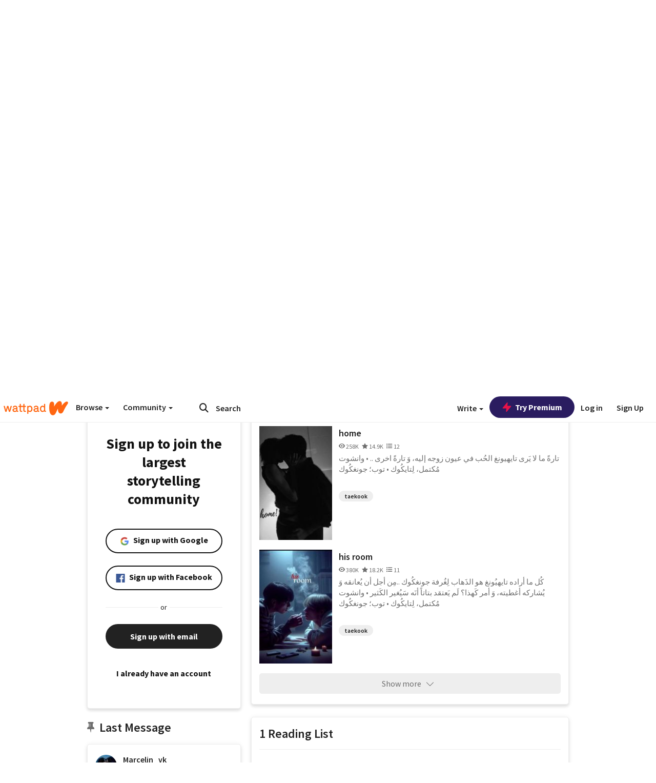

--- FILE ---
content_type: text/css; charset=utf-8
request_url: https://static.wattpad.com/css/tokens.34cb008c.min.css
body_size: 918
content:
:root{--ds-neutral-100:#121212;--ds-neutral-80:rgba(18, 18, 18, 0.64);--ds-neutral-60:rgba(18, 18, 18, 0.32);--ds-neutral-40:rgba(18, 18, 18, 0.12);--ds-neutral-20:rgba(18, 18, 18, 0.04);--ds-neutral-00:#ffffff;--ds-neutral-100-solid:#121212;--ds-neutral-80-solid:#686868;--ds-neutral-60-solid:#b3b3b3;--ds-neutral-40-solid:#e2e2e2;--ds-neutral-20-solid:#f6f6f6;--ds-neutral-00-solid:#fff;--ds-base-1-accent:#ff500a;--ds-base-1-80:#602b1c;--ds-base-1-60:#a93e19;--ds-base-1-40:#ffd9ca;--ds-base-1-20:#fff6f2;--ds-base-2-accent:#5c10ff;--ds-base-2-80:#2a1c60;--ds-base-2-60:#3b19a9;--ds-base-2-40:#d7caff;--ds-base-2-20:#f6f2ff;--ds-base-3-accent:#18a599;--ds-base-3-80:#18403a;--ds-base-3-60:#1c6f65;--ds-base-3-40:#caf6f5;--ds-base-3-20:#f2fdfd;--ds-base-4-accent:#e81249;--ds-base-4-80:#5a1d30;--ds-base-4-60:#9e1d42;--ds-base-4-40:#ffcacd;--ds-base-4-20:#fff2f2;--ds-base-5-accent:#d67d00;--ds-base-5-80:#503414;--ds-base-5-60:#8d5610;--ds-base-5-40:#ffecca;--ds-base-5-20:#fffbf2;--ds-base-6-accent:#00a1b3;--ds-base-6-80:#114143;--ds-base-6-60:#0d6f76;--ds-base-6-40:#caf1fc;--ds-base-6-20:#f2fcff;--ds-base-7-accent:#51a800;--ds-base-7-80:#293f10;--ds-base-7-60:#3f6f0c;--ds-base-7-40:#d6f9ca;--ds-base-7-20:#f5fef2;--ds-base-7-accent-dark:#72a136;--ds-base-7-80-dark:#cee0bc;--ds-base-7-60-dark:#9fc079;--ds-base-7-40-dark:#44532e;--ds-base-7-20-dark:#25291f;--ds-success:#00854e;--ds-warning:#ffc922;--ds-alert:#e00000;--ds-disabled:rgba(18, 18, 18, 0.32);--ds-disabled-solid:#b3b3b3;--wp-wattys-tag:#322864}:root[data-theme=dark]{--ds-neutral-100:#ffffff;--ds-neutral-80:rgba(255, 255, 255, 0.64);--ds-neutral-60:rgba(255, 255, 255, 0.32);--ds-neutral-40:rgba(255, 255, 255, 0.12);--ds-neutral-20:rgba(255, 255, 255, 0.04);--ds-neutral-00:#121212;--ds-neutral-100-solid:#fff;--ds-neutral-80-solid:#a9a9a9;--ds-neutral-60-solid:#5e5e5e;--ds-neutral-40-solid:#2f2f2f;--ds-neutral-20-solid:#1b1b1b;--ds-neutral-00-solid:#121212;--ds-base-1-accent:#ef6c39;--ds-base-1-80:#fad1bd;--ds-base-1-60:#f4a07b;--ds-base-1-40:#784839;--ds-base-1-20:#3a2c29;--ds-base-2-accent:#8070db;--ds-base-2-80:#d7cff3;--ds-base-2-60:#aca0e7;--ds-base-2-40:#555176;--ds-base-2-20:#33323c;--ds-base-3-accent:#37a49b;--ds-base-3-80:#bce1e0;--ds-base-3-60:#7ac2be;--ds-base-3-40:#2f5550;--ds-base-3-20:#1f2a28;--ds-base-4-accent:#f54f78;--ds-base-4-80:#fcc4cf;--ds-base-4-60:#f88aa2;--ds-base-4-40:#843e53;--ds-base-4-20:#442831;--ds-base-5-accent:#b88b3a;--ds-base-5-80:#e7dbbd;--ds-base-5-60:#d0b47c;--ds-base-5-40:#5e4d33;--ds-base-5-20:#2f2922;--ds-base-6-accent:#39a2ac;--ds-base-6-80:#bddee3;--ds-base-6-60:#7bbfc8;--ds-base-6-40:#315759;--ds-base-6-20:#212c2c;--ds-base-7-accent:#72a136;--ds-base-7-80:#cee0bc;--ds-base-7-60:#9fc079;--ds-base-7-40:#44532e;--ds-base-7-20:#25291f}:root{--Corner-corner-00:0;--Corner-corner-01:2px;--Corner-corner-02:4px;--Corner-corner-03:8px;--Corner-corner-04:12px;--Corner-corner-05:16px;--Corner-corner-06:24px;--Corner-corner-99:9999px}:root{--primary-font-face:'Source Sans Pro','Helvetica Neue',Helvetica,Arial,sans-serif;--font-weight-normal:400;--font-weight-bold:700;--font-weight-semibold:600;--font-size-xl:32px;--font-size-l:22px;--font-size-m:18px;--font-size-sm:16px;--font-size-xs:14px;--font-size-xxs:12px;--font-color-primary:var(--ds-neutral-100);--line-height-xl:40px;--line-height-l:28px;--line-height-m:24px;--line-height-sm:22px;--line-height-xs:20px;--line-height-xxs:16px}
/*# sourceMappingURL=tokens.34cb008c.min.css.map */


--- FILE ---
content_type: application/javascript
request_url: https://sync.springserve.com/usersync/jsonp?callback=callback
body_size: 197
content:
callback({'user_id': '910362e7-1919-4630-b86b-c9ea02e6f5ef'})

--- FILE ---
content_type: application/javascript
request_url: https://static.wattpad.com/js/ados.ad0e6cf9.js
body_size: 8733
content:
/**
* Adzerk Ados.js library - Updated 01/22/2020
*/

// Generated by CoffeeScript 1.10.0
(function() {
    var JSON;if(!JSON){JSON={}}(function(){'use strict';function f(n){return n<10?'0'+n:n}if(typeof Date.prototype.toJSON!=='function'){Date.prototype.toJSON=function(key){return isFinite(this.valueOf())?this.getUTCFullYear()+'-'+f(this.getUTCMonth()+1)+'-'+f(this.getUTCDate())+'T'+f(this.getUTCHours())+':'+f(this.getUTCMinutes())+':'+f(this.getUTCSeconds())+'Z':null};String.prototype.toJSON=Number.prototype.toJSON=Boolean.prototype.toJSON=function(key){return this.valueOf()}}var cx=/[\u0000\u00ad\u0600-\u0604\u070f\u17b4\u17b5\u200c-\u200f\u2028-\u202f\u2060-\u206f\ufeff\ufff0-\uffff]/g,escapable=/[\\\"\x00-\x1f\x7f-\x9f\u00ad\u0600-\u0604\u070f\u17b4\u17b5\u200c-\u200f\u2028-\u202f\u2060-\u206f\ufeff\ufff0-\uffff]/g,gap,indent,meta={'\b':'\\b','\t':'\\t','\n':'\\n','\f':'\\f','\r':'\\r','"':'\\"','\\':'\\\\'},rep;function quote(string){escapable.lastIndex=0;return escapable.test(string)?'"'+string.replace(escapable,function(a){var c=meta[a];return typeof c==='string'?c:'\\u'+('0000'+a.charCodeAt(0).toString(16)).slice(-4)})+'"':'"'+string+'"'}function str(key,holder){var i,k,v,length,mind=gap,partial,value=holder[key];if(value&&typeof value==='object'&&typeof value.toJSON==='function'){value=value.toJSON(key)}if(typeof rep==='function'){value=rep.call(holder,key,value)}switch(typeof value){case'string':return quote(value);case'number':return isFinite(value)?String(value):'null';case'boolean':case'null':return String(value);case'object':if(!value){return'null'}gap+=indent;partial=[];if(Object.prototype.toString.apply(value)==='[object Array]'){length=value.length;for(i=0;i<length;i+=1){partial[i]=str(i,value)||'null'}v=partial.length===0?'[]':gap?'[\n'+gap+partial.join(',\n'+gap)+'\n'+mind+']':'['+partial.join(',')+']';gap=mind;return v}if(rep&&typeof rep==='object'){length=rep.length;for(i=0;i<length;i+=1){if(typeof rep[i]==='string'){k=rep[i];v=str(k,value);if(v){partial.push(quote(k)+(gap?': ':':')+v)}}}}else{for(k in value){if(Object.prototype.hasOwnProperty.call(value,k)){v=str(k,value);if(v){partial.push(quote(k)+(gap?': ':':')+v)}}}}v=partial.length===0?'{}':gap?'{\n'+gap+partial.join(',\n'+gap)+'\n'+mind+'}':'{'+partial.join(',')+'}';gap=mind;return v}}if(typeof JSON.stringify!=='function'){JSON.stringify=function(value,replacer,space){var i;gap='';indent='';if(typeof space==='number'){for(i=0;i<space;i+=1){indent+=' '}}else if(typeof space==='string'){indent=space}rep=replacer;if(replacer&&typeof replacer!=='function'&&(typeof replacer!=='object'||typeof replacer.length!=='number')){throw new Error('JSON.stringify')}return str('',{'':value})}}if(typeof JSON.parse!=='function'){JSON.parse=function(text,reviver){var j;function walk(holder,key){var k,v,value=holder[key];if(value&&typeof value==='object'){for(k in value){if(Object.prototype.hasOwnProperty.call(value,k)){v=walk(value,k);if(v!==undefined){value[k]=v}else{delete value[k]}}}}return reviver.call(holder,key,value)}text=String(text);cx.lastIndex=0;if(cx.test(text)){text=text.replace(cx,function(a){return'\\u'+('0000'+a.charCodeAt(0).toString(16)).slice(-4)})}if(/^[\],:{}\s]*$/.test(text.replace(/\\(?:["\\\/bfnrt]|u[0-9a-fA-F]{4})/g,'@').replace(/"[^"\\\n\r]*"|true|false|null|-?\d+(?:\.\d*)?(?:[eE][+\-]?\d+)?/g,']').replace(/(?:^|:|,)(?:\s*\[)+/g,''))){j=eval('('+text+')');return typeof reviver==='function'?walk({'':j},''):j}throw new SyntaxError('JSON.parse')}}}());;
    var P, Req, e, error, impressionData, logData, passbackData, passbackLoadData, passbackNextData, passbackTimeoutData, placementData, requestData, root, zerkEvent,
      slice = [].slice,
      hasProp = {}.hasOwnProperty;

    root = typeof exports !== "undefined" && exports !== null ? exports : this;

    root.zerk_base64 = {
      _keyStr: "ABCDEFGHIJKLMNOPQRSTUVWXYZabcdefghijklmnopqrstuvwxyz0123456789-_=",
      decode: function(e) {
        var a, f, i, n, o, r, s, t, u;
        t = "";
        n = void 0;
        r = void 0;
        i = void 0;
        s = void 0;
        o = void 0;
        u = void 0;
        a = void 0;
        f = 0;
        e = e.replace(/[^A-Za-z0-9\-_\=]/g, "");
        while (f < e.length) {
          s = this._keyStr.indexOf(e.charAt(f++));
          o = this._keyStr.indexOf(e.charAt(f++));
          u = this._keyStr.indexOf(e.charAt(f++));
          a = this._keyStr.indexOf(e.charAt(f++));
          n = s << 2 | o >> 4;
          r = (o & 15) << 4 | u >> 2;
          i = (u & 3) << 6 | a;
          t = t + String.fromCharCode(n);
          if (u !== 64) {
            t = t + String.fromCharCode(r);
          }
          if (a !== 64) {
            t = t + String.fromCharCode(i);
          }
        }
        t = zerk_base64._utf8_decode(t);
        return t.replace(/\0/g, '');
      },
      _utf8_decode: function(e) {
        var c1, c2, c3, n, r, t;
        t = "";
        n = 0;
        r = c1 = c2 = 0;
        while (n < e.length) {
          r = e.charCodeAt(n);
          if (r < 128) {
            t += String.fromCharCode(r);
            n++;
          } else if (r > 191 && r < 224) {
            c2 = e.charCodeAt(n + 1);
            t += String.fromCharCode((r & 31) << 6 | c2 & 63);
            n += 2;
          } else {
            c2 = e.charCodeAt(n + 1);
            c3 = e.charCodeAt(n + 2);
            t += String.fromCharCode((r & 15) << 12 | (c2 & 63) << 6 | c3 & 63);
            n += 3;
          }
        }
        return t;
      }
    };

    root.zerk_generateUUID = function() {
      var d, uuid;
      d = new Date().getTime();
      uuid = "xxxxxxxx-xxxx-4xxx-yxxx-xxxxxxxxxxxx".replace(/[xy]/g, function(c) {
        var r;
        r = (d + Math.random() * 16) % 16 | 0;
        d = Math.floor(d / 16);
        return (c === "x" ? r : r & 0x3 | 0x8).toString(16);
      });
      return uuid;
    };

    root.zerk_getQueryVariable = function(url, variable) {
      var i, pair, query, vars;
      query = url.split("?")[1];
      vars = query.split("&");
      i = 0;
      while (i < vars.length) {
        pair = vars[i].split("=");
        if (pair[0] === variable) {
          return pair[1];
        }
        i++;
      }
      return false;
    };

    root.adosRun = function() {
      while (window.ados.run !== void 0 && window.ados.run.length > 0) {
        window.ados.run[0].call();
        ados.run.splice(0, 1);
      }
      return window.ados.run.push = function(code) {
        return code.call();
      };
    };

    root.cssLoad = function(css) {
      var s, stylenode;
      s = document.createElement("style");
      document.getElementsByTagName("head")[0].appendChild(s);
      if (!!window.ActiveXObject) {
        return document.styleSheets[document.styleSheets.length - 1].cssText = css;
      } else {
        stylenode = document.createTextNode(css);
        return s.appendChild(stylenode);
      }
    };

    root.cssLinkLoad = function(url) {
      var tag;
      tag = document.createElement('link');
      tag.rel = 'stylesheet';
      tag.href = url;
      return document.getElementsByTagName('head')[0].appendChild(tag);
    };

    root.azHtmlLoad = function(div, content) {
      var adzerkDiv;
      adzerkDiv = document.getElementById(div);
      return adzerkDiv.innerHTML = content;
    };

    root.azScriptSRCLoad = function(div, script) {
      var adzerkDiv, newScript;
      newScript = document.createElement("script");
      newScript.type = "text/javascript";
      newScript.src = script;
      adzerkDiv = document.getElementById(div);
      return adzerkDiv.appendChild(newScript);
    };

    root.azScriptExtensionLoad = function(url) {
      var head, newScript;
      newScript = document.createElement('script');
      newScript.type = 'text/javascript';
      newScript.src = url;
      head = document.getElementsByTagName('head')[0];
      return head.appendChild(newScript);
    };

    root.azRegisterExtension = function(name, func) {
      var args, j, len1, ref;
      if (root.ados.extensions == null) {
        root.ados.extensions = {};
      }
      root.ados.extensions[name] = func;
      if ((root.ados.extensionCalls != null) && (root.ados.extensionCalls[name] != null)) {
        ref = root.ados.extensionCalls[name];
        for (j = 0, len1 = ref.length; j < len1; j++) {
          args = ref[j];
          func.apply(root, args);
        }
        return delete root.ados.extensionCalls[name];
      }
    };

    root.azInitExtension = function() {
      var args, name;
      name = arguments[0], args = 2 <= arguments.length ? slice.call(arguments, 1) : [];
      if ((root.ados.extensions != null) && (root.ados.extensions[name] != null)) {
        return root.ados.extensions[name].apply(root, args);
      } else {
        if (root.ados.extensionCalls == null) {
          root.ados.extensionCalls = {};
        }
        if (root.ados.extensionCalls[name] == null) {
          root.ados.extensionCalls[name] = [];
        }
        return root.ados.extensionCalls[name].push(args);
      }
    };

    root.ados_async_load = function(src) {
      var s, z;
      z = document.createElement("script");
      z.type = "text/javascript";
      z.async = true;
      z.src = src;
      s = document.getElementsByTagName("script")[0];
      return s.parentNode.insertBefore(z, s);
    };

    root.azScriptInlineLoad = function(div, script, interval) {
      var adzerkDiv, newScript;
      newScript = document.createElement("script");
      newScript.type = "text/javascript";
      if (/msie/.test(navigator.userAgent.toLowerCase())) {
        newScript.text = script;
      } else {
        newScript.innerHTML = script;
      }
      adzerkDiv = document.getElementById(div);
      return adzerkDiv.appendChild(newScript);
    };

    root.azLoad = function(div, code) {
      var adzerkDiv;
      adzerkDiv = document.getElementById(div);
      if (adzerkDiv) {
        return code();
      } else {
        return setTimeout((function() {
          return azLoad(div, code);
        }), 100);
      }
    };

    root.zshow = function(div) {
      if (zItems[div]) {
        return document.write(zItems[div]);
      }
    };

    root.ados_addInlinePlacement = function(accountId, siteId, size) {
      var chars, i, ran, randomName;
      chars = "ABCDEFGHIJKLMNOPQRSTUVWXTZ";
      randomName = "";
      i = 0;
      while (i < 12) {
        ran = Math.floor(Math.random() * chars.length);
        randomName += chars.substring(ran, ran + 1);
        i++;
      }
      return ados_addPlacement(accountId, siteId, randomName, size);
    };

    root.ados_add_placement = function(accountId, siteId, name, size) {
      return ados_addPlacement(accountId, siteId, name, size);
    };

    root.ados_addPlacement = function(accountId, siteId, name, size) {
      var placement;
      placement = new P();
      placement.A = accountId;
      placement.S = siteId;
      placement.D = name;
      if (!isNaN(size)) {
        placement.AT = size;
      } else {
        placement.ATA = size;
      }
      ados_addPlacementObject(placement);
      return placement;
    };

    root.ados_loadDiv = function(name) {
      if (!window.ados.isAsync) {
        return zshow(name);
      }
    };

    root.ados_setIp = function(ip) {
      return window.ados.ipOverride = String(ip);
    };

    root.ados_setIP = root.ados_setIp;

    root.ados_setUserAgent = function(ua) {
      return window.ados.userAgentOverride = String(ua);
    };

    root.ados_setUser = function(userKey) {
      return window.ados.userKeyOverride = String(userKey);
    };

    root.ados_setConsent = function(consent) {
      return window.ados.consent = consent;
    };

    root.ados_setKeywords = function(keywords) {
      var keywordCookie;
      keywordCookie = (' ' + document.cookie).match(new RegExp('[; ]ados_keyword_cookie=([^\\s;]*)'));
      if (!!keywordCookie) {
        return window.ados.keywords = unescape(keywordCookie[1]) + ',' + keywords;
      } else {
        return window.ados.keywords = keywords;
      }
    };

    root.ados_setProperties = function(properties) {
      if (properties == null) {
        properties = {};
      }
      return window.ados.properties = properties;
    };

    root.ados_setKeywordCookie = function(keywords) {
      var domain, expires;
      expires = new Date();
      domain = window.ados.domain || ".adzerk.net";
      expires.setTime(new Date().getTime() + 3600000 * 24 * 30);
      return document.cookie = 'ados_keyword_cookie=' + escape(keywords) + ';expires=' + expires.toGMTString() + 'domain=' + domain + ';path=\/;';
    };

    root.ados_setNoTrack = function() {
      return window.ados.isNoTrack = true;
    };

    root.ados_setDomain = function(domain) {
      return window.ados.domain = domain;
    };

    root.ados_setLatitude = function(latitude) {
      return window.ados.intendedLatitude = String(latitude);
    };

    root.ados_setLongitude = function(longitude) {
      return window.ados.intendedLongitude = String(longitude);
    };

    root.ados_loadTags = function(baseUrl, divId, timeout, props) {
      if (timeout == null) {
        timeout = 500;
      }
      if (props == null) {
        props = {};
      }
      return window.ados.tagManagerConfig = {
        baseUrl: baseUrl,
        divId: divId,
        timeout: timeout,
        props: props
      };
    };

    root.ados_setWriteResults = function() {
      return window.ados.writeResults = true;
    };

    root.ados_setPassbackTimeout = function(timeout) {
      ados_log('setting timeout' + timeout);
      return window.ados.passbackTimeout = timeout;
    };

    root.ados_setAccessibility = function(options) {
      return window.ados.accessibility = options;
    };

    root.ados_log = function(text) {
      window.ados.fire('log', new logData(text));
      if (window.console) {
        return console.info(new Date().getTime() + ': ' + text);
      }
    };

    root.ados_addPlacementObject = function(placement) {
      if (!window.ados.placements) {
        window.ados.placements = new Array();
      }
      return window.ados.placements.push(placement);
    };

    root.ados_refresh = function(placement, seconds, again) {
      var div;
      ados_log('triggering refresh of:' + placement.D);
      ados.fire('refresh', null);
      window.ados.passbacks = {};
      div = document.getElementById(placement.D);
      while (div.hasChildNodes()) {
        div.removeChild(div.lastChild);
      }
      ados_addPlacementObject(placement);
      ados_load();
      if (again) {
        return setTimeout((function() {
          return ados_refresh(placement, seconds, true);
        }), seconds * 1000);
      }
    };

    root.ados_loadResults = function(results) {
      var i, len, results1;
      len = results.length;
      i = 0;
      results1 = [];
      while (i < len) {
        adosResults[results[i].divName] = results[i];
        eval(results[i].adCode);
        results1.push(i++);
      }
      return results1;
    };

    Req = function() {
      this.Placements = window.ados.placements;
      window.ados.placements = new Array();
      if (window.ados.ipOverride != null) {
        this.IpOverride = encodeURIComponent(ados.ipOverride);
      }
      if (window.ados.userKeyOverride != null) {
        this.UserKeyOverride = encodeURIComponent(ados.userKeyOverride);
      }
      if (window.ados.userAgentOverride != null) {
        this.UserAgentOverride = encodeURIComponent(ados.userAgentOverride);
      }
      if (window.ados.consent != null) {
        this.Consent = window.ados.consent;
      }
      if (window.ados.intendedLatitude != null) {
        this.intendedLatitude = window.ados.intendedLatitude;
      }
      if (window.ados.intendedLongitude != null) {
        this.intendedLongitude = window.ados.intendedLongitude;
      }
      if (window.ados.includeMatchedPoints != null) {
        this.includeMatchedPoints = window.ados.includeMatchedPoints;
      }
      this.Keywords = encodeURIComponent(ados.keywords);
      this.Referrer = encodeURIComponent(document.referrer);
      this.IsAsync = window.ados.isAsync;
      this.IsNoTrack = window.ados.isNoTrack;
      this.WriteInline = window.ados.writeInline;
      this.WriteResults = window.ados.writeResults;
      return this;
    };

    placementData = function(placement) {
      var a, j, len1, ref;
      this.accountId = placement.A;
      this.siteId = placement.S;
      this.name = placement.D;
      if (placement.Z) {
        this.zoneId = placement.Z;
      }
      if (placement.CampaignId) {
        this.campaignId = placement.CampaignId;
      }
      if (placement.FlightId) {
        this.flightId = placement.FlightId;
      }
      if (placement.FlightCreativeId) {
        this.adId = placement.FlightCreativeId;
      }
      if (placement.Properties) {
        this.properties = placement.Properties;
      }
      if (placement.Overrides) {
        this.overrides = placement.Overrides;
      }
      this.sizes = [];
      if (placement.AT) {
        this.sizes.push(placement.AT);
      }
      if (placement.ATA) {
        ref = placement.ATA;
        for (j = 0, len1 = ref.length; j < len1; j++) {
          a = ref[j];
          this.sizes.push(a);
        }
      }
      return this;
    };

    requestData = function(req) {
      var j, len1, p, ref;
      this.placements = [];
      ref = req.Placements;
      for (j = 0, len1 = ref.length; j < len1; j++) {
        p = ref[j];
        this.placements.push(new placementData(p));
      }
      if (req.IpOverride != null) {
        this.ipOverride = req.IpOverride;
      }
      if (req.UserKeyOverride != null) {
        this.userKeyOverride = req.UserKeyOverride;
      }
      if (req.UserAgentOverride != null) {
        this.userAgentOverride = req.UserAgentOverride;
      }
      if (req.Consent != null) {
        this.consent = req.Consent;
      }
      if (req.intendedLatitude != null) {
        this.intendedLatitude = req.intendedLatitude;
      }
      if (req.intendedLongitude != null) {
        this.intendedLongitude = req.intendedLongitude;
      }
      if (req.includeMatchedPoints != null) {
        this.includeMatchedPoints = req.includeMatchedPoints;
      }
      if (req.Keywords) {
        this.keywords = req.Keywords;
      }
      if (req.Referrer) {
        this.referrer = req.Referrer;
      }
      return this;
    };

    logData = function(message) {
      this.message = message;
      return this;
    };

    passbackData = function(div, passback) {
      this.flightId = passback.FlightId;
      this.veriPixel = passback.VeriPixel;
      this.script = passback.Script;
      this.div = div;
      return this;
    };

    passbackLoadData = function(div, passbacks) {
      var j, len1, p;
      this.passbacks = [];
      for (j = 0, len1 = passbacks.length; j < len1; j++) {
        p = passbacks[j];
        this.passbacks.push(new passbackData(div, p));
      }
      return this;
    };

    passbackNextData = function(div, flightId, nextFlightId) {
      this.div = div;
      this.flightId = flightId;
      this.nextFlightId = nextFlightId;
      return this;
    };

    passbackTimeoutData = function(div, flightId) {
      this.div = div;
      return this.flightId = flightId;
    };

    impressionData = function(div, url) {
      var shim;
      this.div = div;
      this.veriPixel = url;
      shim = zerk_getQueryVariable(url, "e");
      this.e = shim;
      this.shim = JSON.parse(zerk_base64.decode(shim));
      return this;
    };

    zerkEvent = function(e, args) {
      this.name = e;
      this.sessionId = window.ados.sessionId;
      if (args) {
        this.data = args;
      }
      return this;
    };

    P = function() {
      return {
        setZone: function() {
          var zoneids;
          zoneids = 1 <= arguments.length ? slice.call(arguments, 0) : [];
          this.Z = zoneids;
          return this;
        },
        setClickUrl: function(clickurl) {
          this.ClickUrl = encodeURIComponent(clickurl);
          return this;
        },
        setRedirectUrl: function(redirectUrl) {
          this.RedirectUrl = encodeURIComponent(redirectUrl);
          return this;
        },
        setCampaignId: function(campaignId) {
          this.CampaignId = campaignId;
          return this;
        },
        setFlightId: function(flightId) {
          this.FlightId = flightId;
          return this;
        },
        setFlightCreativeId: function(flightCreativeId) {
          this.FlightCreativeId = flightCreativeId;
          return this;
        },
        setProperty: function(key, value) {
          if (this.Properties == null) {
            this.Properties = {};
          }
          this.Properties[key] = value;
          return this;
        },
        setProperties: function(dict) {
          var key, value;
          if (this.Properties == null) {
            this.Properties = {};
          }
          for (key in dict) {
            if (!hasProp.call(dict, key)) continue;
            value = dict[key];
            this.Properties[key] = value;
          }
          return this;
        },
        setContentKeys: function(dict) {
          var key, value;
          if (this.ContentKeys == null) {
            this.ContentKeys = {};
          }
          for (key in dict) {
            if (!hasProp.call(dict, key)) continue;
            value = dict[key];
            this.ContentKeys[key] = value;
          }
          return this;
        },
        enableDynamicSiteSelection: function() {
          this.DynamicSiteOverride = document.domain.replace(/^www\./, '');
          return this;
        },
        setRefresh: function(seconds) {
          var placement;
          if (seconds == null) {
            seconds = 10;
          }
          if (isNaN(seconds) || seconds < 1) {
            seconds = 10;
          }
          placement = this;
          setTimeout((function() {
            return ados_refresh(placement, seconds, true);
          }), seconds * 1000);
          return this;
        },
        loadInline: function() {
          ados.isAsync = false;
          ados.writeInline = true;
          window.divName = this.D;
          ados_load(this.D);
          return this;
        },
        setOverrides: function(overrides) {
          this.Overrides = overrides;
          return this;
        }
      };
    };

    root.ados_load = function(loadDiv) {
      var data, domain, gen_domain, k, keywordCookie, loadTags, properties, proto, prototype_toJSON, req, src, timestamp, v;
      gen_domain = function() {
        var id;
        id = ((window.ados.placements || [])[0] || {}).A;
        if (!id) {
          return;
        }
        if (id === 9706) {
          return "engine.adzerk.net";
        } else {
          return "e-" + id + ".adzerk.net";
        }
      };
      domain = window.ados.domain || gen_domain();
      if (!domain) {
        ados_log('Could not generate an engine domain. An ados placement with a Network Id is required.');
        ados_log('Cancelling ados_load() due to missing engine domain.');
        return;
      }
      if (ados.isAsync !== false) {
        window.ados.isAsync = true;
      }
      keywordCookie = (' ' + document.cookie).match(new RegExp('[; ]ados_keyword_cookie=([^\\s;]*)'));
      if (!!keywordCookie) {
        window.ados.keywords = unescape(keywordCookie[1]);
      }
      proto = "http";
      if (document.location.protocol === "https:") {
        proto = "https";
      }
      timestamp = new Date().getTime();
      properties = ((function() {
        var ref, results1;
        ref = window.ados.properties || {};
        results1 = [];
        for (k in ref) {
          v = ref[k];
          results1.push("&" + (encodeURIComponent("property:" + k)) + "=" + (encodeURIComponent(v)));
        }
        return results1;
      })()).join('');
      src = proto + "://" + domain + "/ados?t=" + timestamp + properties + "&request=";
      req = new Req();
      data = new requestData(req);
      ados.fire('requestStart', data);
      prototype_toJSON = (window.Prototype ? Array.prototype.toJSON : null);
      if (prototype_toJSON) {
        delete Array.prototype.toJSON;
      }
      loadTags = function(callback) {
        var baseUrl, div, divId, e, error, msg, onTagsLoaded, props, ref, ref1, tagsFrame, timeout;
        ref = ados.tagManagerConfig || {}, baseUrl = ref.baseUrl, divId = ref.divId, timeout = ref.timeout, props = ref.props;
        if (baseUrl && divId) {
          div = document.getElementById(divId);
          msg = 'AdzerkTagManager:complete';
          props = JSON.stringify(props);
        }
        if (!div) {
          return callback();
        }
        onTagsLoaded = (function(called) {
          return function(event) {
            if ((!event || event.data === msg) && !called++) {
              return callback();
            }
          };
        })(0);
        tagsFrame = document.createElement("iframe");
        tagsFrame.src = baseUrl + "#p=" + (encodeURIComponent(props));
        tagsFrame.style = "display:none,visibility:hidden";
        tagsFrame.height = 0;
        tagsFrame.width = 0;
        tagsFrame.marginheight = 0;
        tagsFrame.marginwidth = 0;
        tagsFrame.frameBorder = 0;
        tagsFrame.scrolling = "no";
        tagsFrame.noresize = "noresize";
        try {
          ((ref1 = window.attachEvent) != null ? ref1 : window.addEventListener)("message", onTagsLoaded, false);
          setTimeout(onTagsLoaded, timeout);
          return div.appendChild(tagsFrame);
        } catch (error) {
          e = error;
          return onTagsLoaded();
        }
      };
      if (req.Placements.length !== 0) {
        if (window.ados.isAsync) {
          loadTags(function() {
            return ados_async_load(src + JSON.stringify(req));
          });
        } else {
          document.write("<script type=\"text/javascript\" src=\"" + src + encodeURI(JSON.stringify(req)) + "\"></script>");
        }
      }
      if (prototype_toJSON) {
        return Array.prototype.toJSON = prototype_toJSON;
      }
    };

    root.ados_loadInline = function(accountId, siteId, adtype) {
      var chars, i, ran, randomName;
      chars = "ABCDEFGHIJKLMNOPQRSTUVWXTZ";
      randomName = "";
      i = 0;
      while (i < 12) {
        ran = Math.floor(Math.random() * chars.length);
        randomName += chars.substring(ran, ran + 1);
        i++;
      }
      document.write("<div id=\"" + randomName + "\"></div>");
      return ados_add_placement(accountId, siteId, randomName, adtype);
    };

    root.ados_loadPassback = function(div, passbacks) {
      if (!window.ados.passbacks) {
        window.ados.passbacks = {};
      }
      if (!window.ados.currentPassback) {
        window.ados.currentPassback = {};
      }
      if (!window.ados.counted) {
        window.ados.counted = {};
      }
      window.ados.fire('passbackLoad', new passbackLoadData(div, passbacks));
      window.ados.passbacks[div] = passbacks;
      window.ados.counted[div] = false;
      return ados_execPassback(div, passbacks[0]);
    };

    root.ados_passback_next = function(div, id) {
      var chain, flight, idx, j, next, ref;
      chain = window.ados.passbacks[div];
      for (idx = j = ref = chain.length - 1; ref <= 0 ? j <= 0 : j >= 0; idx = ref <= 0 ? ++j : --j) {
        flight = chain[idx];
        if (flight.FlightId === id) {
          next = idx + 1;
          if (next === window.ados.passbacks[div].length) {
            return null;
          }
          window.ados.fire('passbackNext', new passbackNextData(div, id, window.ados.passbacks[div][next]));
          return window.ados.passbacks[div][next];
        }
      }
      throw new Error("Flight not found - make sure the network is returning the correct passback");
    };

    root.ados_passback_last = function(div, ids) {
      var chain, flight, id, idx, j, l, len1, next, potentialFlights, ref;
      chain = window.ados.passbacks[div];
      potentialFlights = [];
      for (j = 0, len1 = ids.length; j < len1; j++) {
        id = ids[j];
        for (idx = l = ref = chain.length - 1; ref <= 0 ? l <= 0 : l >= 0; idx = ref <= 0 ? ++l : --l) {
          flight = chain[idx];
          if (flight.FlightId === id) {
            next = idx + 1;
            if (next < window.ados.passbacks[div].length) {
              potentialFlights.push(next);
            }
          }
        }
      }
      if (potentialFlights.length === 0) {
        throw new Error("No eligible flight found to passback to");
      }
      window.ados.fire('passbackNext', new passbackNextData(div, id, next));
      return window.ados.passbacks[div][Math.max.apply(Math, potentialFlights)];
    };

    root.ados_findPassback = function(div, id) {
      var chain, flight, idx, j, ref;
      chain = window.ados.passbacks[div];
      for (idx = j = ref = chain.length - 1; ref <= 0 ? j <= 0 : j >= 0; idx = ref <= 0 ? ++j : --j) {
        flight = chain[idx];
        if (flight.FlightId === id) {
          return flight;
        }
      }
      throw new Error("Flight not found - make sure the network is returning the correct passback");
    };

    root.azk_clearframe = function(div, flightId) {
      var ifrm;
      ifrm = document.getElementById("ados_frame_" + div + "_" + flightId);
      if (ifrm !== null) {
        return ifrm.parentNode.removeChild(ifrm);
      }
    };

    root.ados_passback = function(div, flightId) {
      var next;
      ados_log('received passback for div:' + div + ' and flightId:' + flightId);
      next = ados_passback_next(div, flightId);
      ados_execPassback(div, next);
      return azk_clearframe(div, flightId);
    };

    root.azk_passback = function(div, flightIds) {
      var flightId, j, last, len1, results1;
      ados_log('received passback for div:' + div + ' and flightIds:' + flightIds);
      last = ados_passback_last(div, flightIds);
      ados_execPassback(div, last);
      results1 = [];
      for (j = 0, len1 = flightIds.length; j < len1; j++) {
        flightId = flightIds[j];
        if (flightId !== last.FlightId) {
          results1.push(azk_clearframe(div, flightId));
        } else {
          results1.push(void 0);
        }
      }
      return results1;
    };

    root.ados_execPassback = function(div, passback) {
      var timeout, timeoutScript;
      ados_log('loading flight:' + passback.FlightId);
      window.ados.currentPassback[div] = passback.FlightId;
      window.ados.fire('passbackExec', new passbackData(div, passback));
      timeoutScript = '';
      if (!window.ados.isAsync) {
        timeout = window.ados.passbackTimeout || passback.Timeout || 2500;
        timeoutScript = 'setTimeout(function() { ados_timeoutExpired("' + div + '", ' + passback.FlightId + ') }, ' + timeout + ')';
      }
      return eval(passback.Script + timeoutScript);
    };

    root.ados_timeoutExpired = function(div, flightId) {
      if (window.ados.currentPassback && window.ados.currentPassback[div] === flightId && window.ados.counted[div] === false) {
        window.ados.fire('passbackTimeout', new passbackTimeoutData(div, flightId));
        ados_log('time to passback expired for div:' + div + ' and flightid:' + flightId);
        return ados_passbackFilled(div, flightId);
      }
    };

    root.ados_frameLoaded = function(div, flightId, passbackTimeout) {
      var ifrm, timeout;
      ifrm = document.getElementById("ados_frame_" + div + "_" + flightId);
      if (ifrm !== null && ifrm.readyState !== "complete" && ifrm.readyState !== void 0) {
        return setTimeout((function() {
          return ados_frameLoaded(div, flightId, passbackTimeout);
        }), 100);
      } else if (window.ados.currentPassback && window.ados.currentPassback[div] === flightId) {
        timeout = window.ados.passbackTimeout || passbackTimeout || 400;
        return setTimeout((function() {
          return ados_passbackFilled(div, flightId);
        }), timeout);
      } else if (window.ados.currentPassback && window.ados.currentPassback[div]) {
        return azk_clearframe(div, flightId);
      }
    };

    root.ados_passbackFilled = function(div, flightId) {
      var flight;
      if (window.ados.currentPassback && window.ados.currentPassback[div] === flightId) {
        ados_log('flight is loaded for div: ' + div + ' and flightId:' + flightId);
        flight = ados_findPassback(div, flightId);
        if (flight.counted === void 0 && window.ados.counted[div] === false) {
          flight.counted = window.ados.counted[div] = true;
          return ados_passbackWritePixel(div, flight.VeriPixel, flightId);
        }
      } else {
        return azk_clearframe(div, flightId);
      }
    };

    root.ados_passbackWritePixel = function(div, url, flightId) {
      var adzerkDiv, pixel;
      adzerkDiv = document.getElementById(div);
      if (adzerkDiv !== null) {
        ados_log('writing pixel for div: ' + div + ' and flightId:' + flightId);
        pixel = document.createElement('img');
        pixel.setAttribute("height", "0px");
        pixel.setAttribute("width", "0px");
        pixel.setAttribute("border", "0");
        pixel.setAttribute("style", "position:absolute;");
        pixel.onerror = function() {
          return this.style.display = "none";
        };
        pixel.setAttribute("src", url);
        adzerkDiv.appendChild(pixel);
        return ados.fire('ImpressionCounted', new impressionData(div, url));
      }
    };

    root.ados_writePixel = function(div, url) {
      var adzerkDiv, impression_pixel_alt, pixel;
      impression_pixel_alt = (window.ados.accessibility || {}).impression_pixel_alt;
      adzerkDiv = document.getElementById(div);
      if (adzerkDiv !== null) {
        pixel = document.createElement('img');
        pixel.setAttribute("height", "0px");
        pixel.setAttribute("width", "0px");
        pixel.setAttribute("border", "0");
        pixel.setAttribute("style", "position:absolute;");
        pixel.onerror = function() {
          return this.style.display = "none";
        };
        pixel.setAttribute("src", url);
        if (impression_pixel_alt) {
          pixel.setAttribute("alt", impression_pixel_alt);
        }
        adzerkDiv.appendChild(pixel);
        return ados.fire('ImpressionCounted', new impressionData(div, url));
      }
    };

    root.ados_writeGenericPixel = function(div, url) {
      var adzerkDiv, pixel;
      adzerkDiv = document.getElementById(div);
      if (adzerkDiv !== null) {
        pixel = document.createElement('img');
        pixel.setAttribute("height", "0px");
        pixel.setAttribute("width", "0px");
        pixel.setAttribute("border", "0");
        pixel.setAttribute("style", "position:absolute;");
        pixel.onerror = function() {
          return this.style.display = "none";
        };
        pixel.setAttribute("src", url);
        return adzerkDiv.appendChild(pixel);
      }
    };

    root.ados_loadFIframe = function(div, content, flightid, height, width, passbackTimeout) {
      var adzerkDiv, doc, iframe_lang, iframe_title, ifrm, inner_html, lang, ref;
      ref = window.ados.accessibility || {}, iframe_title = ref.iframe_title, iframe_lang = ref.iframe_lang;
      adzerkDiv = document.getElementById(div);
      ifrm = document.createElement("iframe");
      ifrm.id = "ados_frame_" + div + "_" + flightid;
      ifrm.frameBorder = 0;
      ifrm.scrolling = "no";
      ifrm.noresize = "noresize";
      ifrm.marginheight = 0;
      ifrm.marginwidth = 0;
      if (height !== 0) {
        ifrm.height = height;
      }
      if (width !== 0) {
        ifrm.width = width;
      }
      if (iframe_title) {
        ifrm.title = iframe_title;
      }
      adzerkDiv.appendChild(ifrm);
      if (ifrm.attachEvent) {
        ifrm.attachEvent('onload', function() {
          return ados_frameLoaded(div, flightid, passbackTimeout);
        });
      } else {
        ifrm.onload = function() {
          return ados_frameLoaded(div, flightid, passbackTimeout);
        };
      }
      lang = iframe_lang ? " lang=\"" + iframe_lang + "\"" : '';
      inner_html = "<!DOCTYPE HTML PUBLIC \"-//W3C//DTD HTML 4.01//EN\" \"http://www.w3.org/TR/html4/strict.dtd\">\n<html" + lang + "><head></head><body style=\"margin:0px;padding:0px;\"><script type=\"text/javascript\">var divName = \"" + div + "\";var inFIF=true;var inDapIF = true;</script>" + content + "</body></html>";
      if (/msie/.test(navigator.userAgent.toLowerCase()) || window.opera) {
        ifrm.contentWindow.contents = inner_html;
        return ifrm.src = "javascript:window[\"contents\"]";
      } else {
        doc = ifrm.contentDocument;
        doc.open();
        doc.write(inner_html);
        doc.close();
        return ifrm;
      }
    };

    root.ados_passback_receiveMessage = function(evt) {
      var div, flightId, flightIds, flights, flt, ref, ref1, ref2;
      ref = (evt != null ? evt.data : void 0) || {}, flightId = ref.flightId, flightIds = ref.flightIds;
      if (!(flightId || flightIds)) {
        return;
      }
      flights = flightIds || [flightId];
      ref2 = ((ref1 = window.ados) != null ? ref1.currentPassback : void 0) || {};
      for (div in ref2) {
        flt = ref2[div];
        if (flights.indexOf(flt) !== -1) {
          ados_log("passback received via postMessage: div: " + div + ", flights: " + flights);
          if (flightIds) {
            return azk_passback(flightIds);
          } else {
            return ados_passback(flightId);
          }
        }
      }
    };

    window.ados = window.ados || {};

    window.ados.events = window.ados.events || {};

    window.ados.run = window.ados.run || [];

    window.zItems = window.zItems || [];

    window.adosResults = window.adosResults || {};

    window.ados.sessionId = zerk_generateUUID();

    window.ados.on = function(e, fn) {
      window.ados.events[e] = window.ados.events[e] || [];
      return window.ados.events[e].push(fn);
    };

    window.ados.fire = function(e, args) {
      var j, len1, ref, results1, zevent;
      if (window.ados.events[e] != null) {
        zevent = new zerkEvent(e, args);
        ref = window.ados.events[e];
        results1 = [];
        for (j = 0, len1 = ref.length; j < len1; j++) {
          e = ref[j];
          results1.push(e.call(null, zevent));
        }
        return results1;
      }
    };

    window.ados.isListening = window.ados.isListening || false;

    try {
      if (!window.ados.isListening) {
        window.ados.isListening = true;
        if (window.attachEvent) {
          window.attachEvent("message", ados_passback_receiveMessage, false);
        } else if (window.addEventListener) {
          window.addEventListener("message", ados_passback_receiveMessage, false);
        }
      }
    } catch (error) {
      e = error;
    }

    root.adosRun();

    setTimeout((function() {
      return root.adosRun();
    }), 1000);

    window.ados.fire('load', null);

  }).call(this);


--- FILE ---
content_type: application/javascript;charset=utf-8
request_url: https://ase.clmbtech.com/message?cid=65973%3A3140&val_102=mobile.wattpad.com&val_120=0&val_101=65973%3A3140&val_101=ctrt%3Amobile.wattpad.com&val_122=
body_size: 216
content:
$cr.cbkf("[{\"uuid\" : \"4c8b037d-0f2b-4c1f-a0f9-eda75d22a67f-hwl0\", \"optout\" : \"null\", \"_col_sync\" : \"false\", \"error\" : \"invalid request!!!\", \"cl\" : \"null\", \"dmp_emhash\" : \"null\", \"dmp_phhash\" : \"null\" }]")